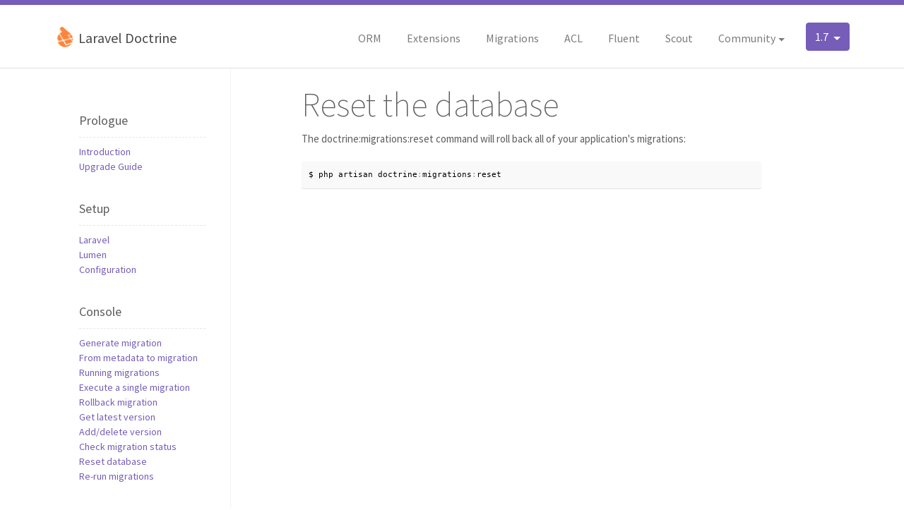

--- FILE ---
content_type: text/html; charset=UTF-8
request_url: https://www.laraveldoctrine.org/docs/1.7/migrations/reset
body_size: 2402
content:
<!DOCTYPE html>
<html lang="en">
<head>
    <meta charset="utf-8">
    <meta http-equiv="X-UA-Compatible" content="IE=edge,chrome=1">
    <meta name="author" content="LaravelDoctrine">
    <meta name="description" content="A drop-in Doctrine2 implementation for Laravel 6+">
    <meta name="keywords" content="laravel, php, framework, doctrine, orm">
    <meta name="viewport" content="width=device-width, initial-scale=1.0">
    <meta name="apple-mobile-web-app-capable" content="yes">
        <link rel="canonical" href="https://www.laraveldoctrine.org/docs/current/migrations/reset"/>

    <title>    [migrations] Reset the database - Laravel Doctrine 
</title>

    <!--[if lt IE 9]>
    <script src="https://oss.maxcdn.com/html5shiv/3.7.2/html5shiv.min.js"></script>
    <script src="https://oss.maxcdn.com/respond/1.4.2/respond.min.js"></script>
    <![endif]-->

    <link rel="stylesheet" href="/build/css/app-a9e161a941.css">
    <link rel="shortcut icon" href="/favicon.ico" type="image/x-icon"/>
</head>
<body class="docs language-php">

<span class="overlay"></span>

<nav class="navbar">
    <div class="container ">
        <button class="toggle-slide menu-link btn btn-default hidden-sm-up pull-right" type="button">
            &#9776;
        </button>
        <a class="navbar-brand" href="/">
            <img src="/img/laravel-doctrine-logo.png" height="30" alt="Laravel Doctrine logo">
            Laravel Doctrine
        </a>
        <ul class="nav navbar-nav pull-right">
                <li class="nav-item dropdown switcher">
        <a class="btn btn-primary dropdown-toggle" href="#" data-toggle="dropdown" role="button" aria-expanded="false">
            1.7
        </a>
        <ul class="dropdown-menu" role="menu">
                            <a class="dropdown-item" href="https://www.laraveldoctrine.org/docs/1.8/migrations/reset">
                  1.8
                </a>
                            <a class="dropdown-item" href="https://www.laraveldoctrine.org/docs/1.7/migrations/reset">
                  1.7
                </a>
                            <a class="dropdown-item" href="https://www.laraveldoctrine.org/docs/1.5/migrations/reset">
                  1.5
                </a>
                            <a class="dropdown-item" href="https://www.laraveldoctrine.org/docs/1.4/migrations/reset">
                  1.4
                </a>
                            <a class="dropdown-item" href="https://www.laraveldoctrine.org/docs/1.3/migrations/reset">
                  1.3
                </a>
                            <a class="dropdown-item" href="https://www.laraveldoctrine.org/docs/1.2/migrations/reset">
                  1.2
                </a>
                            <a class="dropdown-item" href="https://www.laraveldoctrine.org/docs/1.1/migrations/reset">
                  1.1
                </a>
                            <a class="dropdown-item" href="https://www.laraveldoctrine.org/docs/1.0/migrations/reset">
                  1.0
                </a>
                    </ul>
    </li>
        </ul>
        <div class="collapse navbar-toggleable-xs">
            <ul class="nav navbar-nav pull-right">
                <li class="nav-item"><a class="nav-link" href="https://www.laraveldoctrine.org/docs/1.7/orm">ORM</a></li>
<li class="nav-item"><a class="nav-link" href="https://www.laraveldoctrine.org/docs/1.7/extensions">Extensions</a></li>
<li class="nav-item"><a class="nav-link" href="https://www.laraveldoctrine.org/docs/1.7/migrations">Migrations</a></li>
<li class="nav-item"><a class="nav-link" href="https://www.laraveldoctrine.org/docs/1.7/acl">ACL</a></li>
<li class="nav-item"><a class="nav-link" href="https://www.laraveldoctrine.org/docs/1.7/fluent">Fluent</a></li>
<li class="nav-item"><a class="nav-link" href="https://www.laraveldoctrine.org/docs/1.7/scout">Scout</a></li>

<li class="nav-item dropdown">
    <a class="nav-link dropdown-toggle" href="#" data-toggle="dropdown" role="button" aria-haspopup="true" aria-expanded="false">Community</a>
    <ul class="dropdown-menu" role="menu">
        <h6 class="dropdown-header">Join us on</h6>
        <a class="dropdown-item" target="_blank" href="https://github.com/laravel-doctrine">GitHub</a>
        <a class="dropdown-item" target="_blank" href="https://gitter.im/laravel-doctrine/community">Gitter</a>
        <div class="dropdown-divider"></div>
        <h6 class="dropdown-header">Community packages</h6>
        <a class="dropdown-item" target="_blank" href="https://github.com/dave-redfern/laravel-doctrine-behaviours">Laravel Doctrine Behaviours</a>
        <a class="dropdown-item" target="_blank" href="https://github.com/bharley/laraveldoctrine-hashids">Hashids</a>
        <a class="dropdown-item" target="_blank" href="https://github.com/digbang/safe-queue">SafeQueue</a>
    </ul>
</li>
            </ul>
        </div>
    </div>
</nav>

<main class="wrapper">

    <nav id="slide-menu" class="slide-menu" role="navigation">

        <div class="brand">
            <a href="/">
                <img src="/img/laravel-doctrine-logo.png" height="50">
            </a>
        </div>

        <ul class="slide-main-nav">
            <li><a href="/">Home</a></li>
            <li class="nav-item"><a class="nav-link" href="https://www.laraveldoctrine.org/docs/1.7/orm">ORM</a></li>
<li class="nav-item"><a class="nav-link" href="https://www.laraveldoctrine.org/docs/1.7/extensions">Extensions</a></li>
<li class="nav-item"><a class="nav-link" href="https://www.laraveldoctrine.org/docs/1.7/migrations">Migrations</a></li>
<li class="nav-item"><a class="nav-link" href="https://www.laraveldoctrine.org/docs/1.7/acl">ACL</a></li>
<li class="nav-item"><a class="nav-link" href="https://www.laraveldoctrine.org/docs/1.7/fluent">Fluent</a></li>
<li class="nav-item"><a class="nav-link" href="https://www.laraveldoctrine.org/docs/1.7/scout">Scout</a></li>

<li class="nav-item dropdown">
    <a class="nav-link dropdown-toggle" href="#" data-toggle="dropdown" role="button" aria-haspopup="true" aria-expanded="false">Community</a>
    <ul class="dropdown-menu" role="menu">
        <h6 class="dropdown-header">Join us on</h6>
        <a class="dropdown-item" target="_blank" href="https://github.com/laravel-doctrine">GitHub</a>
        <a class="dropdown-item" target="_blank" href="https://gitter.im/laravel-doctrine/community">Gitter</a>
        <div class="dropdown-divider"></div>
        <h6 class="dropdown-header">Community packages</h6>
        <a class="dropdown-item" target="_blank" href="https://github.com/dave-redfern/laravel-doctrine-behaviours">Laravel Doctrine Behaviours</a>
        <a class="dropdown-item" target="_blank" href="https://github.com/bharley/laraveldoctrine-hashids">Hashids</a>
        <a class="dropdown-item" target="_blank" href="https://github.com/digbang/safe-queue">SafeQueue</a>
    </ul>
</li>
        </ul>

            <div class="slide-docs-nav">
        <ul>
<li>Prologue
<ul>
<li><a href="/docs/1.7/migrations/introduction">Introduction</a></li>
<li><a href="/docs/1.7/migrations/upgrade">Upgrade Guide</a></li>
</ul></li>
<li>Setup
<ul>
<li><a href="/docs/1.7/migrations/installation">Laravel</a></li>
<li><a href="/docs/1.7/migrations/lumen">Lumen</a></li>
<li><a href="/docs/1.7/migrations/configuration">Configuration</a></li>
</ul></li>
<li>Console
<ul>
<li><a href="/docs/1.7/migrations/generate">Generate migration</a></li>
<li><a href="/docs/1.7/migrations/diff">From metadata to migration</a></li>
<li><a href="/docs/1.7/migrations/migrate">Running migrations</a></li>
<li><a href="/docs/1.7/migrations/execute">Execute a single migration</a></li>
<li><a href="/docs/1.7/migrations/rollback">Rollback migration</a></li>
<li><a href="/docs/1.7/migrations/latest">Get latest version</a></li>
<li><a href="/docs/1.7/migrations/version">Add/delete version</a></li>
<li><a href="/docs/1.7/migrations/status">Check migration status</a></li>
<li><a href="/docs/1.7/migrations/reset">Reset database</a></li>
<li><a href="/docs/1.7/migrations/refresh">Re-run migrations</a></li>
</ul></li>
<li>Schema
<ul>
<li><a href="/docs/1.7/migrations/builder">Schema builder</a></li>
</ul></li>
</ul>
    </div>

    </nav>

        <div class="docs-wrapper container">
        <section class="sidebar">
            <ul>
<li>Prologue
<ul>
<li><a href="/docs/1.7/migrations/introduction">Introduction</a></li>
<li><a href="/docs/1.7/migrations/upgrade">Upgrade Guide</a></li>
</ul></li>
<li>Setup
<ul>
<li><a href="/docs/1.7/migrations/installation">Laravel</a></li>
<li><a href="/docs/1.7/migrations/lumen">Lumen</a></li>
<li><a href="/docs/1.7/migrations/configuration">Configuration</a></li>
</ul></li>
<li>Console
<ul>
<li><a href="/docs/1.7/migrations/generate">Generate migration</a></li>
<li><a href="/docs/1.7/migrations/diff">From metadata to migration</a></li>
<li><a href="/docs/1.7/migrations/migrate">Running migrations</a></li>
<li><a href="/docs/1.7/migrations/execute">Execute a single migration</a></li>
<li><a href="/docs/1.7/migrations/rollback">Rollback migration</a></li>
<li><a href="/docs/1.7/migrations/latest">Get latest version</a></li>
<li><a href="/docs/1.7/migrations/version">Add/delete version</a></li>
<li><a href="/docs/1.7/migrations/status">Check migration status</a></li>
<li><a href="/docs/1.7/migrations/reset">Reset database</a></li>
<li><a href="/docs/1.7/migrations/refresh">Re-run migrations</a></li>
</ul></li>
<li>Schema
<ul>
<li><a href="/docs/1.7/migrations/builder">Schema builder</a></li>
</ul></li>
</ul>
        </section>
        <article>
            <h1>Reset the database</h1>
<p>The doctrine:migrations:reset command will roll back all of your application's migrations:</p>
<pre><code>$ php artisan doctrine:migrations:reset</code></pre>
        </article>
    </div>
</main>

<footer class="footer">
    <div class="container">
        <nav class="nav">
            <a class="nav-link" href="https://www.laraveldoctrine.org/docs/1.7/orm">ORM</a>
            <a class="nav-link" href="https://www.laraveldoctrine.org/docs/1.7/extensions">Extensions</a>
            <a class="nav-link" href="https://www.laraveldoctrine.org/docs/1.7/migrations">Migrations</a>
            <a class="nav-link" href="https://www.laraveldoctrine.org/docs/1.7/acl">ACL</a>
        </nav>
        <p>
            <a href="/">laraveldoctrine.org</a> is based on
            <a href="http://laravel.com" target="_blank" title="Laravel - PHP Framework">laravel.com</a>
            © Taylor Otwell & <a href="http://jackmcdade.com/" target="_blank" title="Jack McDade">Jack McDade</a>.
        </p>
        <p class="less-significant"><a target="_blank" href="http://docs.doctrine-project.org/projects/doctrine-orm/en/latest/">Official Doctrine Documentation</a></p>
    </div>
</footer>

<script src="/build/js/scripts-6da881f1d0.js"></script>

<script>
    (function(i,s,o,g,r,a,m){i['GoogleAnalyticsObject']=r;i[r]=i[r]||function(){
                (i[r].q=i[r].q||[]).push(arguments)},i[r].l=1*new Date();a=s.createElement(o),
            m=s.getElementsByTagName(o)[0];a.async=1;a.src=g;m.parentNode.insertBefore(a,m)
    })(window,document,'script','//www.google-analytics.com/analytics.js','ga');

    ga('create', 'UA-67510065-1', 'auto');
    ga('send', 'pageview');
</script>

</body>
</html>
